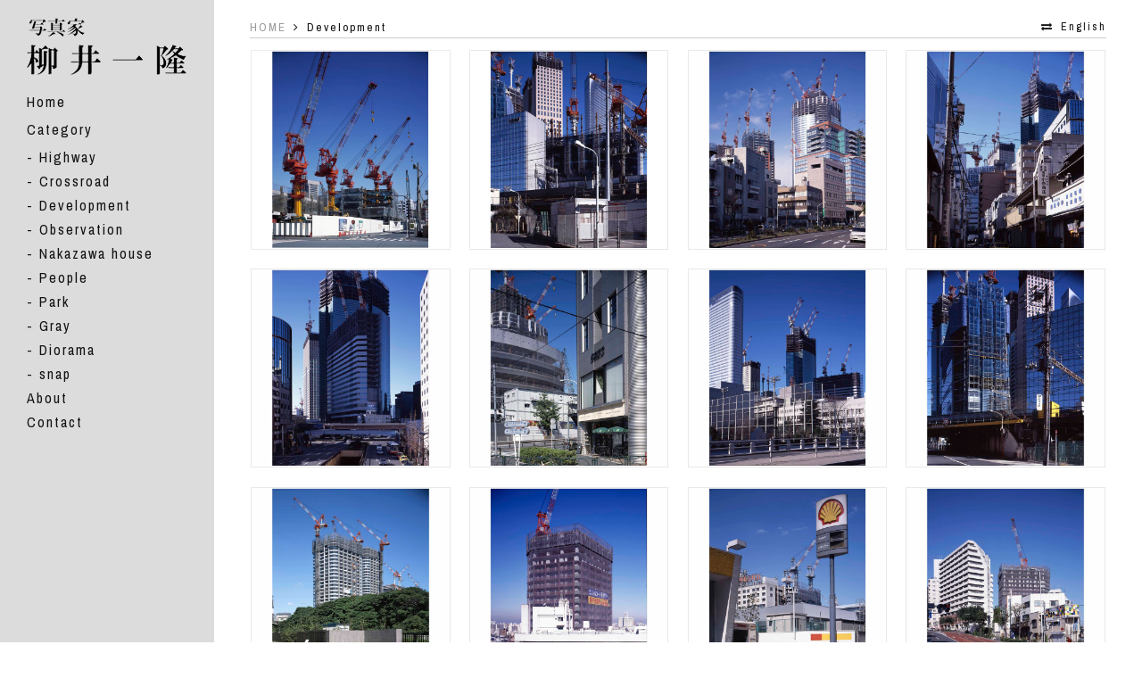

--- FILE ---
content_type: text/html; charset=UTF-8
request_url: http://abstudio.jp/development/
body_size: 3514
content:
<!DOCTYPE html>
<html>
<head lang="ja">
<meta charset="UTF-8">
<meta name="viewport" content="width=device-width, initial-scale=1">
<meta name="format-detection" content="telephone=no">
<title> &raquo; Development | 日本の写真家 柳井一隆(Kaz Yanai)フォトギャラリー</title>
<meta name="description" content=" &raquo; Development | 写真作家として数々の実績のあるABstudio代表柳井一隆が数十年にわたって撮りためたフォトギャラリーです。 | 日本の写真家 柳井一隆(Kaz Yanai)フォトギャラリー"/>
<!-- css -->
<link rel="stylesheet" href="http://abstudio.jp/wp-content/themes/tokyo-photo-magazine/css/font-awesome.min.css">
<link rel="stylesheet" href="http://abstudio.jp/wp-content/themes/tokyo-photo-magazine/css/style.css" type="text/css">
<link href="https://fonts.googleapis.com/css?family=Archivo+Narrow" rel="stylesheet">
<!-- /css -->
<script>
  (function(i,s,o,g,r,a,m){i['GoogleAnalyticsObject']=r;i[r]=i[r]||function(){
  (i[r].q=i[r].q||[]).push(arguments)},i[r].l=1*new Date();a=s.createElement(o),
  m=s.getElementsByTagName(o)[0];a.async=1;a.src=g;m.parentNode.insertBefore(a,m)
  })(window,document,'script','//www.google-analytics.com/analytics.js','ga');

  ga('create', 'UA-785642-3', 'abstudio.jp');
  ga('require', 'displayfeatures');
  ga('send', 'pageview');

</script>
</head>

<body>
<header>
<div class="header-inner">

<div class="logo">
	<h1><a href="/"><img src="http://abstudio.jp/wp-content/themes/tokyo-photo-magazine/img/logo_ja.png" alt="写真家 柳井一隆"></a></h1>
<!-- /.logo --></div>
<nav id="nav-area">
<div id="openbtn"><span></span><span></span><span></span><!-- /#openbtn --></div>
<div class="list-wrap">
	<ul>
		<li><a href="/">Home</a></li>
		<li>
		<h2>Category</h2>
		<ul id="category">
			<li class="cat-item cat-item-3"><a href="http://abstudio.jp/highway/">Highway</a>
</li>
	<li class="cat-item cat-item-12"><a href="http://abstudio.jp/crossroad/">Crossroad</a>
</li>
	<li class="cat-item cat-item-13 current-cat"><a aria-current="page" href="http://abstudio.jp/development/">Development</a>
</li>
	<li class="cat-item cat-item-10"><a href="http://abstudio.jp/observation/">Observation</a>
</li>
	<li class="cat-item cat-item-1"><a href="http://abstudio.jp/nakazawa-house/">Nakazawa house</a>
</li>
	<li class="cat-item cat-item-4"><a href="http://abstudio.jp/people/">People</a>
</li>
	<li class="cat-item cat-item-6"><a href="http://abstudio.jp/park/">Park</a>
</li>
	<li class="cat-item cat-item-8"><a href="http://abstudio.jp/gray/">Gray</a>
</li>
	<li class="cat-item cat-item-7"><a href="http://abstudio.jp/diorama/">Diorama</a>
</li>
	<li class="cat-item cat-item-5"><a href="http://abstudio.jp/snap/">snap</a>
</li>
		</ul>
		</li>
		<li><a href="/about/">About</a></li>
		<li><a href="mailto:yanai@ABstudio.jp">Contact</a></li>
	</ul>
<!-- /.list-wrap --></div>

</nav><!--/.nav-area-->
</div><!-- /.header-inner -->
</header><!-- /header -->
<div id="barba-wrapper">
<div class="barba-container">

<div class="inner cat-page">
<div class="page-header">
	<div id="breadcrumb"><ul><li><a href="http://abstudio.jp/" class="home"><span>HOME</span></a></li><li><span>Development</span></li></ul></div>	<ul class="bogo-language-switcher"><li class="en-US en first"><a rel="alternate" hreflang="en-US" href="http://abstudio.jp/en/development/" title="英語 (アメリカ)">English</a></li>
<li class="ja current last">日本語</li>
</ul>
</div><!-- / .page-header -->


<ul class="flex archiveWrap">
<li>
<a href="http://abstudio.jp/development/98/" class="archive">
		<figure>
		<img src="http://abstudio.jp/wp-content/uploads/2014/01/0a6d931b5c7c7495d58e74c10406e24b.jpg">		<figcaption>
			<h3>再開発　001</h3>
		</figcaption>
	</figure>
</a>
</li><li>
<a href="http://abstudio.jp/development/773/" class="archive">
		<figure>
		<img src="http://abstudio.jp/wp-content/uploads/2014/03/d2922893e1f51f90936428230db58899.jpg">		<figcaption>
			<h3>Development  再開発002</h3>
		</figcaption>
	</figure>
</a>
</li><li>
<a href="http://abstudio.jp/development/779/" class="archive">
		<figure>
		<img src="http://abstudio.jp/wp-content/uploads/2014/03/7550cfc3475ae16aca366cbb39e6b3e3.jpg">		<figcaption>
			<h3>Development  再開発003</h3>
		</figcaption>
	</figure>
</a>
</li><li>
<a href="http://abstudio.jp/development/782/" class="archive">
		<figure>
		<img src="http://abstudio.jp/wp-content/uploads/2014/03/baa016ae6fded0677c283f3a2d093c40.jpg">		<figcaption>
			<h3>Development  再開発004</h3>
		</figcaption>
	</figure>
</a>
</li><li>
<a href="http://abstudio.jp/development/788/" class="archive">
		<figure>
		<img src="http://abstudio.jp/wp-content/uploads/2014/03/79424a5b50a5d13422f41cd0bf34c293.jpg">		<figcaption>
			<h3>Development  再開発005</h3>
		</figcaption>
	</figure>
</a>
</li><li>
<a href="http://abstudio.jp/development/791/" class="archive">
		<figure>
		<img src="http://abstudio.jp/wp-content/uploads/2014/03/c2d3f7083cbcc72579db4f65cfe99602.jpg">		<figcaption>
			<h3>Development 再開発006</h3>
		</figcaption>
	</figure>
</a>
</li><li>
<a href="http://abstudio.jp/development/797/" class="archive">
		<figure>
		<img src="http://abstudio.jp/wp-content/uploads/2014/03/e862b97b953d222b4bf9a4bbaf26e689.jpg">		<figcaption>
			<h3>Development 再開発008</h3>
		</figcaption>
	</figure>
</a>
</li><li>
<a href="http://abstudio.jp/development/804/" class="archive">
		<figure>
		<img src="http://abstudio.jp/wp-content/uploads/2014/03/d6f609e98313c7f5bcf1703c3b3157e5.jpg">		<figcaption>
			<h3>Development 再開発010</h3>
		</figcaption>
	</figure>
</a>
</li><li>
<a href="http://abstudio.jp/development/814/" class="archive">
		<figure>
		<img src="http://abstudio.jp/wp-content/uploads/2014/03/df763cfdfb6897a4d9d21259856ea7ee.jpg">		<figcaption>
			<h3>Development 再開発012</h3>
		</figcaption>
	</figure>
</a>
</li><li>
<a href="http://abstudio.jp/development/821/" class="archive">
		<figure>
		<img src="http://abstudio.jp/wp-content/uploads/2014/03/af823a6b201872b6987eefa8d868fc24.jpg">		<figcaption>
			<h3>Development 再開発014</h3>
		</figcaption>
	</figure>
</a>
</li><li>
<a href="http://abstudio.jp/development/817/" class="archive">
		<figure>
		<img src="http://abstudio.jp/wp-content/uploads/2014/03/8483cea1bec2cca5b778bb0163ad7938.jpg">		<figcaption>
			<h3>Development 再開発013</h3>
		</figcaption>
	</figure>
</a>
</li><li>
<a href="http://abstudio.jp/development/809/" class="archive">
		<figure>
		<img src="http://abstudio.jp/wp-content/uploads/2014/03/40e82de321d83ba225903d41845c1add.jpg">		<figcaption>
			<h3>Development 再開発011</h3>
		</figcaption>
	</figure>
</a>
</li><li>
<a href="http://abstudio.jp/development/800/" class="archive">
		<figure>
		<img src="http://abstudio.jp/wp-content/uploads/2014/03/d9b5f991afb301570a87d6d0129a46e8.jpg">		<figcaption>
			<h3>Development 再開発009</h3>
		</figcaption>
	</figure>
</a>
</li><li>
<a href="http://abstudio.jp/development/794/" class="archive">
		<figure>
		<img src="http://abstudio.jp/wp-content/uploads/2014/03/174efb924cbc43082cf8a9f633bd8264.jpg">		<figcaption>
			<h3>Development 再開発007</h3>
		</figcaption>
	</figure>
</a>
</li><li>
<a href="http://abstudio.jp/development/2605/" class="archive">
		<figure>
		<img src="http://abstudio.jp/wp-content/uploads/2017/09/12e7de376a573c54fb9610a65ac4697c-640x640.jpg">		<figcaption>
			<h3>Development　再開発016</h3>
		</figcaption>
	</figure>
</a>
</li><li>
<a href="http://abstudio.jp/development/2610/" class="archive">
		<figure>
		<img src="http://abstudio.jp/wp-content/uploads/2017/09/e0c8007286f156f25446319c5e138c26-640x640.jpg">		<figcaption>
			<h3>Development 再開発018</h3>
		</figcaption>
	</figure>
</a>
</li></ul>

<div class='wp-pagenavi' role='navigation'>
<span aria-current='page' class='current'>1</span><a class="page larger" title="ページ 2" href="http://abstudio.jp/development/page/2/">2</a><a class="nextpostslink" rel="next" aria-label="次のページ" href="http://abstudio.jp/development/page/2/">»</a>
</div>

</div><!-- / .inner -->

<footer id="footer">
<div class="footer-inner">
<div class="left">
	<h2><a href="http://www.abst.jp/" target="_blank">ABStudio</a></h2>
	<p>撮影　柳井一隆（やないかずたか）<br>東京都新宿区市谷仲之町2-33 <br>ムラハシビル1F／B1F <br>ABstudio内<br>Tel 03（3225）5575 </p>
</div><!-- /.left -->
<div class="right">
	<h2>Photographer</h2>
	<p>私が生まれたのは東京オリンピックの前年の1963年。 この時代から新幹線や東京タワーが建設されて高度経済成長期に 入って行く。東京の下町に生まれた私の子供の頃にはあらゆるとこ ろで工事の杭打ちの大き な音が聞こえ、古い住宅は壊されて ビルになり、海や川を埋めて道路を造ったりする景色が見られた。 その東京は20代から写真家を志した私には最高のモチー フ。30年間にわたりさまざまなテーマで記録した。 </p>
</div><!-- /.right -->
</div>
	
<div class="footer-end">
<p class="copy">Copyright 2017. All Rights Reserved.</p>
<ul id="sns_btn">
<li class="sns_btnInner"><a class="facebook" href="http://www.facebook.com/sharer.php?u=http%3A%2F%2Fabstudio.jp%2Fdevelopment%2F98%2F&amp;t=%E5%86%8D%E9%96%8B%E7%99%BA%E3%80%80001" target="_blank" title="facebookで共有">facebook</a></li>

<li class="sns_btnInner"><a class="twitter" href="http://twitter.com/intent/tweet?text=%E5%86%8D%E9%96%8B%E7%99%BA%E3%80%80001&amp;http%3A%2F%2Fabstudio.jp%2Fdevelopment%2F98%2F&amp;url=http%3A%2F%2Fabstudio.jp%2Fdevelopment%2F98%2F" target="_blank" title="Twitterで共有">Twitter</a></li>

<li class="sns_btnInner"><a class="google_plus" href="https://plus.google.com/share?url=http%3A%2F%2Fabstudio.jp%2Fdevelopment%2F98%2F" target="_blank" title="Google+で共有">Google+</a></li>

<li class="sns_btnInner"><a class="line" href="http://line.naver.jp/R/msg/text/?再開発　001%0D%0Ahttp://abstudio.jp/development/98/" target="_blank" title="LINEで送る">LINE</a></li>

</ul>
</div>

</footer>

</div><!-- .barba-container -->
</div><!-- #barba-wrapper -->

<!-- js -->
<script src="http://code.jquery.com/jquery-1.8.1.min.js"></script>
<script src="http://abstudio.jp/wp-content/themes/tokyo-photo-magazine/js/readmore.min.js"></script>
<script src="http://abstudio.jp/wp-content/themes/tokyo-photo-magazine/js/barba.min.js"></script>
<script src='http://abstudio.jp/wp-content/themes/tokyo-photo-magazine/js/common.js'></script>
<!-- /js -->



</body>

</html>

--- FILE ---
content_type: text/css
request_url: http://abstudio.jp/wp-content/themes/tokyo-photo-magazine/css/style.css
body_size: 4889
content:
@charset "UTF-8";
html, body, div, span, applet, object, iframe, h1, h2, h3, h4, h5, h6, p, blockquote, pre, a, abbr, acronym, address, big, cite, code, del, dfn, em, img, ins, kbd, q, s, samp, small, strike, strong, sub, sup, tt, var, b, u, i, center, dl, dt, dd, ol, ul, li, fieldset, form, label, legend, table, caption, tbody, tfoot, thead, tr, th, td, article, aside, canvas, details, embed, figure, figcaption, footer, header, hgroup, menu, nav, output, ruby, section, summary, time, mark, audio, video { margin: 0; padding: 0; border: 0; font: inherit; font-size: 100%; vertical-align: baseline; }

html { line-height: 1; }

ol, ul { list-style: none; }

table { border-collapse: collapse; border-spacing: 0; }

caption, th, td { text-align: left; font-weight: normal; vertical-align: middle; }

q, blockquote { quotes: none; }
q:before, q:after, blockquote:before, blockquote:after { content: ""; content: none; }

a img { border: none; }

article, aside, details, figcaption, figure, footer, header, hgroup, main, menu, nav, section, summary { display: block; }

@font-face { font-family: 'bebas-neue'; src: url("../fonts/bebasneue_regular-webfont.woff") format("woff"); }
/*-------------------------------------------*/
/* common style
/*-------------------------------------------*/
html { font-size: 62.5%; }

* { box-sizing: border-box; }

body { color: #121212; letter-spacing: 0.1px; font-weight: 100; line-height: 1.7; letter-spacing: 2px; font-family: "Archivo Narrow" , "ヒラギノ角ゴ Pro W3", "Hiragino Kaku Gothic Pro", "メイリオ", Meiryo, Osaka, "ＭＳ Ｐゴシック", "MS PGothic", "sans-serif"; background-color: #fff; font-size: 12px; font-size: 1.2rem; }
body:after { content: ""; display: block; clear: both; }

p { font-size: 12px; font-size: 1.2rem; }

a { text-decoration: none; color: #121212; font-size: 12px; font-size: 1.2rem; -moz-transition: ease-in-out, 0.3s; -o-transition: ease-in-out, 0.3s; -webkit-transition: ease-in-out, 0.3s; transition: ease-in-out, 0.3s; }
a:hover { text-decoration: none; opacity: 0.7; }

img { max-width: 100% !important; height: auto; vertical-align: bottom; }

code { padding: 5px; white-space: pre; background-color: #d9d9d9; border-radius: 3px; margin: 0 3px; word-wrap: break-word; word-break: normal; }

div#toc_container { margin-top: 36px; }

.sp-show { display: none; }

.inner { display: block; margin: 0 auto; width: 100%; max-width: 1024px; padding: 0 32px; }

.flex { display: -webkit-flex; display: flex; }

@media screen and (max-width: 1024px) { .inner { max-width: inherit; padding: 0 10px; box-sizing: border-box; } }
/*-------------------------------------------*/
/* header style
/*-------------------------------------------*/
header { position: fixed; /*background: #eee9e2;*/ background: #dcdcdc; overflow: auto; top: 0px; left: 0px; width: 240px; padding: 20px 30px; height: 100vh; }
header h1 { margin-bottom: 16px; }
header h1 a { font-size: 34px; font-size: 3.4rem; font-family: "Archivo Narrow"; font-weight: bold; display: block; line-height: 1; letter-spacing: 2px; }
header h1 a span { font-size: 16px; font-size: 1.6rem; }
header #nav-area .list-wrap > ul > li h2 { font-size: 16px; font-size: 1.6rem; font-family: "Archivo Narrow"; padding: 4px 0; }
header #nav-area .list-wrap a { font-family: "Archivo Narrow"; font-size: 16px; font-size: 1.6rem; }
header #nav-area #category a { padding: 0px; display: block; }
header #nav-area #category a:before { content: "- "; }
header #nav-area #category a:hover { text-decoration: none; }

/*-------------------------------------------*/
/* contents style
/*-------------------------------------------*/
#barba-wrapper { float: right; margin-left: -240px; padding: 20px 0 0 240px; width: 100%; }

.archive-title { padding: 5px 10px; display: block; font-size: 13px; font-size: 1.3rem; font-weight: 300; width: 90px; text-align: center; color: #000; border-bottom: 2px solid #f9cf00; background: #f9cf00; margin-bottom: 20px; }

.archiveWrap { -webkit-flex-wrap: wrap; flex-wrap: wrap; margin-bottom: 40px; }
.archiveWrap li { margin: 0 1% 2% 1%; width: 23.5%; }
.archiveWrap li:nth-child(4n+1) { margin: 0 1% 2% 0%; }
.archiveWrap li:nth-child(4n) { margin: 0 0% 2% 1%; }
.archiveWrap li .archive { display: block; box-sizing: content-box; -moz-transition: ease-in-out, 0.5s; -o-transition: ease-in-out, 0.5s; -webkit-transition: ease-in-out, 0.5s; transition: ease-in-out, 0.5s; }
.archiveWrap li .archive:hover { text-decoration: none; opacity: 0.9; }
.archiveWrap li .archive figure { position: relative; overflow: hidden; width: 100%; }
.archiveWrap li .archive figure img { -moz-transition: 0.3s; -o-transition: 0.3s; -webkit-transition: 0.3s; transition: 0.3s; width: 100%; height: auto; }
.archiveWrap li .archive figure figcaption { position: absolute; bottom: -100%; left: 0; z-index: 2; width: 100%; height: auto; background: rgba(0, 0, 0, 0.8); -moz-transition: 0.3s; -o-transition: 0.3s; -webkit-transition: 0.3s; transition: 0.3s; opacity: 1; }
.archiveWrap li .archive figure figcaption h3 { color: #fff; font-size: 14px; font-size: 1.4rem; padding: 10px; }
.archiveWrap li .archive figure:hover figcaption { bottom: 0; left: 0; }
.archiveWrap li .archive figure:hover img { -moz-transform: scale(1.1, 1.1); -ms-transform: scale(1.1, 1.1); -webkit-transform: scale(1.1, 1.1); transform: scale(1.1, 1.1); }
.archiveWrap li .archive .title { font-size: 16px; font-size: 1.6rem; font-weight: bold; display: block; margin: 6px auto; padding: 0 5px; line-height: 1.5; }

@media screen and (max-width: 1024px) { body { overflow: auto; }
  .archiveWrap li { width: 32%; margin: 0 0 2% 0; }
  .archiveWrap li:nth-child(4n+1) { margin: 0 0 2% 0; }
  .archiveWrap li:nth-child(4n) { margin: 0 0 2% 0; }
  .archiveWrap li:nth-child(3n-1) { margin: 0 2% 2% 2%; } }
@media screen and (max-width: 768px) { header { width: 100%; height: 60px; z-index: 2; margin: 0 auto; padding: 0; }
  header.bgactive { background: #000 !important; width: 100%; height: 100%; }
  header.bgactive .header-inner { border-bottom: 1px solid #fff; }
  header.bgactive h1 a { color: #fff; }
  header.bgactive h1 a img { display: none; }
  header h1 { display: inline-block; margin-bottom: 0; }
  header h1 a { font-size: 26px; font-size: 2.6rem; letter-spacing: 1px; padding: 10px; line-height: 40px; }
  header h1 a img { height: 40px; }
  header .list-wrap { display: none; }
  header #openbtn { display: block; position: absolute; right: 15px; top: 15px; width: 35px; height: 30px; }
  header #openbtn span { display: inline-block; transition: all .4s; box-sizing: border-box; position: absolute; left: 0; width: 100%; height: 2px; background-color: #000; border-radius: 2px; }
  header #openbtn span:nth-last-of-type(1) { top: 2px; }
  header #openbtn span:nth-last-of-type(2) { top: 14px; }
  header #openbtn span:nth-last-of-type(3) { bottom: 2px; }
  header #openbtn.active span { background-color: #fff; }
  header #openbtn.active span:nth-last-of-type(1) { -webkit-transform: translateY(12px) rotate(-45deg); transform: translateY(12px) rotate(-45deg); }
  header #openbtn.active span:nth-last-of-type(2) { opacity: 0; }
  header #openbtn.active span:nth-last-of-type(3) { -webkit-transform: translateY(-12px) rotate(45deg); transform: translateY(-12px) rotate(45deg); }
  header nav #menu-nav { margin: 60px 0 0 0; width: 100%; display: none; }
  header nav #menu-nav.gnavactive { display: block; }
  header nav #menu-nav li { display: block; }
  header nav #menu-nav li a { color: #fff; }
  header nav #menu-nav .current_page_item a:after { display: none; }
  header #nav-area { position: fixed; width: 100%; left: 0; top: 0; background: none !important; padding: 0; z-index: 99999; }
  header #nav-area .list-wrap { display: none; }
  header #nav-area .list-wrap.show { display: block; width: 100%; margin: 80px auto 0px; color: #fff; }
  header #nav-area .list-wrap.show > ul > li { display: block; text-align: left; padding: 0 24px; }
  header #nav-area .list-wrap.show > ul > li h2 { padding-left: 0px; }
  header #nav-area .list-wrap.show > ul > li ul:after { content: " "; display: block; clear: both; }
  header #nav-area .list-wrap.show > ul > li li { padding-left: 0px; float: left; width: 50%; }
  header #nav-area .list-wrap.show > ul > li a { padding: 12px 0 !important; color: #fff; display: block; }
  #barba-wrapper { float: none; margin: 0; padding: 84px 0 0; } }
.single { width: 100%; font-size: 15px; font-size: 1.5rem; padding-bottom: 40px; min-height: -webkit-calc(100vh - 20px); min-height: calc(100vh - 20px); }
.single .img-wrap { position: relative; }
.single .img-wrap img { width: auto; height: -webkit-calc(100vh - 196px); height: calc(100vh - 196px); display: block; margin: 0 auto; }
.single .img-wrap a { position: absolute; top: 0; width: 50%; height: 100%; display: -webkit-flex; display: flex; -webkit-align-items: center; align-items: center; }
.single .img-wrap a.next-link { left: 0; padding-left: 30px; }
.single .img-wrap a.prev-link { right: 0; padding-right: 30px; text-align: right; -webkit-justify-content: flex-end; justify-content: flex-end; }
.single .img-wrap a span { font-size: 32px; font-size: 3.2rem; color: #000; opacity: 0; -moz-transition: 0.5s; -o-transition: 0.5s; -webkit-transition: 0.5s; transition: 0.5s; }
.single .img-wrap a:hover span { opacity: 1; }
.single .content-area { margin-top: 10px; }
.single .text-area + a { text-align: center; margin-top: 10px; color: #999999; position: relative; }
.single .text-area + a:before { border-top: 1px solid #ccc; content: ""; position: absolute; top: 50%; left: 0; right: 0; margin: auto; width: 100%; }
.single .text-area + a span { background-color: white; display: inline-block; padding: 0 0.5em; position: relative; }
.single .text-area { line-height: 1.4; }
.single .text-area em { color: #666666; font-size: 13px; font-size: 1.3rem; }
.single .text-area strong { font-weight: bold; }
.single h2 { font-size: 13px; font-size: 1.3rem; font-weight: bold; margin-bottom: 0; }
.single p.exif { color: #666666; padding-top: 8px; display: none; display: block; margin-top: 3px; }
.single .link-wrap { text-align: right; margin: 5px 0 0; font-size: 13px; font-size: 1.3rem; padding-bottom: 20px; line-height: 1; }
.single ol { padding-left: 20px; list-style-type: decimal; margin-top: 24px; padding: 24px 24px 24px 48px; background: #f7f7f7; border: 1px solid #ccc; }
.single ol li { margin-bottom: 8px; }
.single ol li:last-child { margin-bottom: 0; }
.single .cp_embed_wrapper { margin-top: 20px; }

.page-header { display: -webkit-flex; display: flex; border-bottom: 1px solid #ccc; margin-bottom: 12px; }
.page-header #breadcrumb ul { display: -webkit-flex; display: flex; }
.page-header #breadcrumb ul li { font-size: 13px; font-size: 1.3rem; font-family: "Archivo Narrow" , "ヒラギノ角ゴ Pro W3", "Hiragino Kaku Gothic Pro", "メイリオ", Meiryo, Osaka, "ＭＳ Ｐゴシック", "MS PGothic", "sans-serif"; }
.page-header #breadcrumb ul li:after { content: "\f105"; font-family: FontAwesome; padding: 0 8px; }
.page-header #breadcrumb ul li:last-child:after { content: ""; }
.page-header #breadcrumb ul li a { font-size: 13px; font-size: 1.3rem; font-family: "Archivo Narrow" , "ヒラギノ角ゴ Pro W3", "Hiragino Kaku Gothic Pro", "メイリオ", Meiryo, Osaka, "ＭＳ Ｐゴシック", "MS PGothic", "sans-serif"; color: #999999; }
.page-header #breadcrumb ul li a:hover { color: #000; }

.bogo-language-switcher { margin-left: auto; }
.bogo-language-switcher .current { display: none; }
.bogo-language-switcher li { text-align: right; }
.bogo-language-switcher a:before { content: "\f0ec"; font-family: FontAwesome; padding-right: 8px; }
.bogo-language-switcher .en a { font-family: "Archivo Narrow"; }

.top { min-height: -webkit-calc(100vh - 302px); min-height: calc(100vh - 302px); }
.top .bogo-language-switcher { border-bottom: 1px solid #ccc; padding-bottom: 8px; margin-bottom: 32px; }

.about { padding-bottom: 20px !important; }
.about img { margin: 10px auto; }

.cat-page { min-height: -webkit-calc(100vh - 302px); min-height: calc(100vh - 302px); }

@media screen and (max-width: 1023px) { .single { min-height: inherit; }
  .single img { width: auto !important; height: auto !important; } }
@media screen and (max-width: 768px) { .single { min-height: -webkit-calc(100vh - 128px); min-height: calc(100vh - 128px); }
  .cat-page { min-height: inherit; }
  .page-header { -webkit-flex-wrap: wrap; flex-wrap: wrap; -webkit-flex-direction: column-reverse; flex-direction: column-reverse; }
  .page-header #breadcrumb { width: 100%; }
  .page-header #breadcrumb ul { display: block; }
  .page-header #breadcrumb ul li { display: inline-block; }
  .page-header .bogo-language-switcher { width: 100%; margin-left: 0; } }
/*-------------------------------------------*/
/* footer style
/*-------------------------------------------*/
footer { position: relative; overflow: hidden; margin: 0px auto; padding: 0; background: #24282f; display: table; width: 100%; color: #999999; }
footer > div { margin-bottom: 20px; padding-top: 20px; }
footer > div > div { display: table-cell; vertical-align: top; }
footer .left { min-width: 300px; text-align: left; padding: 6px 32px; border-right: 1px solid #ccc; }
footer .left h2 a { font-size: 18px; font-size: 1.8rem; font-family: "Archivo Narrow"; display: block; margin-bottom: 16px; color: #999999; }
footer .right { padding: 6px 32px; }
footer .right h2 { font-size: 18px; font-size: 1.8rem; font-family: "Archivo Narrow"; margin-bottom: 16px; }
footer p { font-size: 12px; font-size: 1.2rem; }
footer .copy { text-align: center; background: #000; padding: 12px; }
footer #scrolltop { text-align: center; font-size: 36px; font-size: 3.6rem; }
footer #scrolltop a { padding: 10px; color: #f9cf00; }
footer .footer-end { background: #000; display: -webkit-flex; display: flex; margin: 0; padding: 0; }

@media screen and (max-width: 1024px) { footer { display: block; }
  footer > div { margin-bottom: 12px; padding: 0 12px; }
  footer > div > div { display: block; border: none !important; width: 100%; float: none; padding: 12px 0 !important; }
  footer .left p { border-bottom: 1px solid #999999; padding-bottom: 24px !important; } }
/* ========================================================================== wp-pagenavi ========================================================================== */
.wp-pagenavi { margin: 0px auto 50px; width: 100%; text-align: center; }

.wp-pagenavi a, .wp-pagenavi span { width: 40px; line-height: 40px; padding: 0 !important; font-size: 1.4rem; background: #fff; color: #000; display: inline-block; }

.wp-pagenavi a:hover, .wp-pagenavi span.current { background: #24282f; color: #fff; border: 1px solid #24282f !important; opacity: 1; }

.wp-pagenavi .nextpostslink, .wp-pagenavi .previouspostslink { width: 90px; }

.wp-pagenavi .nextpostslink { margin-left: 10px; }

.wp-pagenavi .previouspostslink { margin-right: 10px; }

.inner { padding: 0 32px; }

/*記事SNSシェアボタン*/
ul#sns_btn { margin-left: auto; display: -webkit-flex; display: flex; -webkit-align-items: center; align-items: center; }

ul#sns_btn li.sns_btnInner { width: 100px; padding: 0px; margin: 0px 2% 0px 0px; list-style-type: none; }

ul#sns_btn li.sns_btnInner:nth-child(6n) { width: 15%; margin: 0px 0px 0px 0px; }

ul#sns_btn li.sns_btnInner a { font-size: 12px; font-weight: bold; line-height: 100%; color: #ffffff; display: block; padding: 5px 0px; margin: 0px; background-color: #f5f5f5; text-align: center; text-decoration: none; border-radius: 5px; }

@media (max-width: 1024px) { footer .footer-end { -webkit-flex-direction: column-reverse; flex-direction: column-reverse; }
  footer .footer-end ul#sns_btn { margin: 10px auto 0 !important; } }
@media (max-width: 659px) { ul#sns_btn li.sns_btnInner a { font-size: 14px; padding: 10px 0px; }
  ul#sns_btn li.sns_btnInner { width: 75px; }
  ul#sns_btn { -webkit-justify-content: center; justify-content: center; }
  .sp-hide { display: none; } }
ul#sns_btn li.sns_btnInner a.twitter { background-color: #00acee; }

ul#sns_btn li.sns_btnInner a.facebook { background-color: #3b5998; }

ul#sns_btn li.sns_btnInner a.google_plus { background-color: #dd4b39; }

ul#sns_btn li.sns_btnInner a.hatena { background-color: #2D4C86; }

ul#sns_btn li.sns_btnInner a.pocket { background-color: #EE4056; }

ul#sns_btn li.sns_btnInner a.line { background-color: #5ae628; }

@media screen and (max-width: 767px) { /*-------------------------------------------*/
  /* common style /*-------------------------------------------*/
  /*-------------------------------------------*/
  /* header style /*-------------------------------------------*/
  header p a { font-size: 20px; font-size: 2rem; line-height: 60px; }
  /*-------------------------------------------*/
  /* mainbisual style /*-------------------------------------------*/
  /*-------------------------------------------*/
  /* contents style /*-------------------------------------------*/
  .archiveWrap { margin-bottom: 0; }
  .archiveWrap li { width: 100%; margin: 0 0 24px 0 !important; }
  .archiveWrap li .archive figure figcaption { bottom: 0; z-index: 1; position: relative; background: none; color: #000; }
  .archiveWrap li .archive figure figcaption h3 { color: #000; padding-left: 5px; padding-top: 3px; }
  .single { width: 100%; }
  .inner { padding: 0 12px; }
  /*-------------------------------------------*/
  /* footer style /*-------------------------------------------*/
  footer p, footer img { float: none; position: static; }
  footer > div { padding: 0 12px !important; }
  footer > div.right { padding-top: 24px !important; }
  footer .copyright { text-align: center; padding: 0; }
  /*-------------------------------------------*/
  /* postList style /*-------------------------------------------*/ }

/*# sourceMappingURL=style.css.map */


--- FILE ---
content_type: application/javascript
request_url: http://abstudio.jp/wp-content/themes/tokyo-photo-magazine/js/common.js
body_size: 1945
content:
//$(function(){
//    $(document).on('contextmenu',function(e){
//        return false;
//    });
//});

jQuery(function ($) {
	// open gnav
	$("#openbtn").on("click", function () {
		$(".list-wrap").toggleClass('show');
		$(this).toggleClass('active');
		$("header").toggleClass('bgactive');
	});

	/*勝手に作られた空のpとspanタグを消す*/
	$('p:empty').remove();

	$(".list-wrap a").on("click", function () {
		$("#menu-nav").toggleClass('gnavactive');
		$("#openbtn").toggleClass('active');
		$("#nav-area").toggleClass('bgactive');
		$(".list-wrap").toggleClass('show');
	});

	jQuery('a[href^=http]')
		.not('[href*="' + location.hostname + '"]')
		.attr({
			target: "_blank"
		})
		.addClass("blank")

	
	$(".ja a").addClass('no-barba');
	$(".en a").addClass('no-barba');
	var w = $(window).width();
	var x = 767;
	if (w <= x) {
		$(".archiveWrap .archive").css('height', 'auto');
	} else {
		$('.single .text-area').readmore({
			speed: 500,
			collapsedHeight: 33,
			moreLink: '<a href="#"><span><i class="fa fa-angle-down" aria-hidden="true"></i> more</span></a>',
			lessLink: '<a href="#"><span><i class="fa fa-angle-up" aria-hidden="true"></i> close</span></a>'
		});
	}
	//リサイズ時の対応
	var timer = false;
	$(window).resize(function () {
		if (timer !== false) {
			clearTimeout(timer);
		}
		timer = setTimeout(function () {
			console.log('resized');
			var w = $(window).width();
			var x = 767;
			if (w <= x) {
				$(".archiveWrap .archive").css('height', 'auto');
			} else {
			}
		}, 200);
	});
});

jQuery(function ($) {
	var FadeTransition = Barba.BaseTransition.extend({
		start: function () {
			//startはトランジションが起動した直後の一番最初に呼び出される。

			//promise.allを使うと、配列で渡された処理が全て終わった後に.thenを実行。
			//この場合は.newContainerLOadingと.fadeOutが終わってから.thenが実行される。
			Promise
				.all([this.newContainerLoading, this.fadeOut()])
				.then(this.fadeIn.bind(this));
		},

		fadeOut: function () {
			//古いページコンテンツに対して行う処理。
			//ここでは、animateを使って、fadeoutさせている。
			return $(this.oldContainer).animate({
				opacity: 0
			}).promise();
		},

		fadeIn: function () {
			//startに記述したallによって、fadeOutが終わったらこのfadeIn関数が呼び出されている。

			var _this = this;
			//ここでのnewContainerは、ajaxで読み込まれてきた新しい方の.barba-containerにあたる。
			var $el = $(this.newContainer);

			//opacity:0;になっていた古いbarba-containerをdisplay:none;に。
			//こちらおそらくfadeIn発動時古いbarba-containerの初期設定として。
			$(this.oldContainer).hide();
			//こちらも新しいbarba-containerの初期設定。
			//visiblityがあるのは、デフォルトではこれがhiddenになってるっぽいから。
			$el.css({
				visibility: 'visible',
				opacity: 0
			});

			$el.animate({
				opacity: 1
			}, 400, function () {
				//.done()をつけることで古いbarba-containerのDOMは削除され、transitionが終了する。
				_this.done();
			});
		}

	});
	// returnに作ったトランジションを設定します。
	Barba.Pjax.getTransition = function () {
		return FadeTransition;
	};


	Barba.Pjax.start();

	Barba.Dispatcher.on('newPageReady', function (currentStatus, oldStatus, container) {
		//アナリティクスに送信
    ga('send', 'pageview', window.location.pathname.replace(/^\/?/, '/') + window.location.search);
		$(".ja a").addClass('no-barba');
		$(".en a").addClass('no-barba');
		$("#menu-nav").removeClass('gnavactive');
		$("#openbtn").removeClass('active');
		$(".list-wrap").removeClass('show');
		$("header").removeClass('bgactive');
		$('body, html').animate({
			scrollTop: 0
		}, 0);
		var w = $(window).width();
		var x = 767;
		if (w <= x) {
			$(".archiveWrap .archive").css('height', 'auto');
		} else {
			$('.single .text-area').readmore({
				speed: 500,
				collapsedHeight: 32,
				moreLink: '<a href="#"><span><i class="fa fa-angle-down" aria-hidden="true"></i> more</span></a>',
				lessLink: '<a href="#"><span><i class="fa fa-angle-up" aria-hidden="true"></i> close</span></a>'
			});
		}
		return false;
	});
});